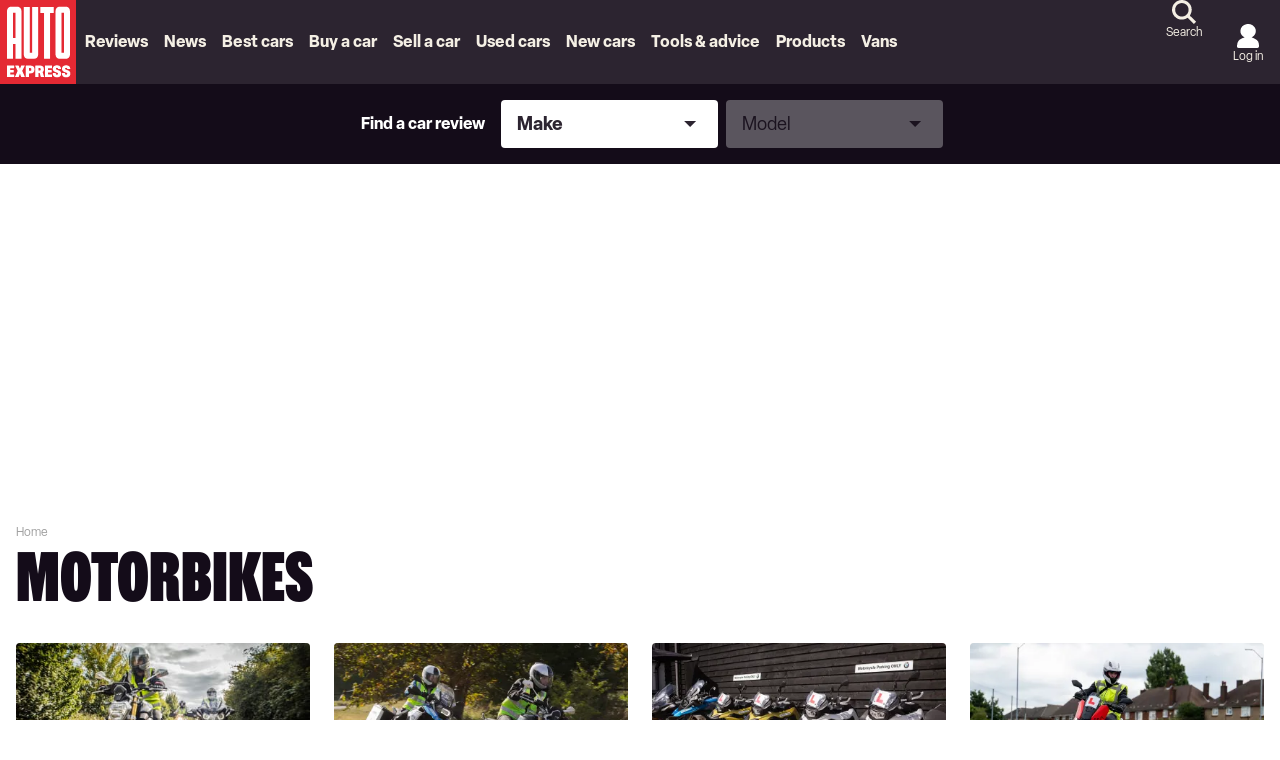

--- FILE ---
content_type: image/svg+xml
request_url: https://www.autoexpress.co.uk/assets/polaris-sprite.svg?v11
body_size: 8777
content:
<svg xmlns="http://www.w3.org/2000/svg"><symbol id="polaris__aex-gyc-logo" viewBox="0 0 137 59"><title>aex-gyc-logo</title><g clip-path="url(#a)"><path d="M55.91.068h50.503c16.107 0 29.184 13.079 29.184 29.187 0 16.107-13.078 29.186-29.186 29.186H55.908V.068h.002Z"/><path d="M55.91.068H0v58.373h55.91V.068Z"/><path d="M33.436 13.684V8.468H22.348l-.041 41.87h11.129V45.12h-6.078V32.01h5.25v-5.216h-5.25v-13.11h6.078ZM48.09 25.136V8.468h-5.092v16.668H40.72V8.468h-5.092v16.668c0 2.605 2.546 4.267 2.546 4.267s-2.546 1.659-2.546 4.267v16.668h5.092V33.67h2.278v16.668h5.092V33.67c0-2.609-2.546-4.267-2.546-4.267s2.546-1.66 2.546-4.267ZM10.996 8.171a3.176 3.176 0 0 0-3.176 3.177v38.991h4.856V37.771h2.27V50.34h4.857V11.348a3.176 3.176 0 0 0-3.176-3.177h-5.632.001Zm3.952 24.582h-2.27V13.188h2.27v19.565ZM70.579 29.942H64.93V7.861h9.708v4.933h-4.06v3.695h3.3v4.712h-3.3v8.741Zm11.388 0h-5.663V7.861h5.663v22.083-.002Zm9.931-10.946V7.861h5.298v22.083h-5.95l-2.442-11.089v11.089h-5.315V7.86h5.965l2.443 11.137.001-.002Zm6.822 10.946V7.861h6.234c1.671 0 3.011.368 4.021 1.102 1.011.735 1.748 1.904 2.213 3.507.465 1.602.698 3.747.698 6.432 0 2.686-.233 4.83-.698 6.433-.465 1.602-1.202 2.77-2.213 3.506-1.01.735-2.35 1.103-4.021 1.103H98.72v-.002Zm6.011-4.965c.381 0 .661-.145.841-.436.18-.29.306-.857.38-1.698.074-.84.111-2.155.111-3.942 0-1.788-.038-3.102-.111-3.943-.074-.84-.201-1.407-.38-1.698-.18-.29-.46-.436-.841-.436h-.348v12.152h.348v.001ZM75.297 50.72h-4.555l-.37-3.54h-1.499l-.37 3.54h-4.358l2.475-17.23h6.114l2.563 17.23Zm-6.213-6.847h1.089l-.532-6.782-.557 6.782Zm11.338 6.337c-.759-.56-1.324-1.493-1.696-2.797-.371-1.304-.558-3.073-.558-5.31 0-2.237.187-4.006.558-5.31.37-1.304.936-2.236 1.696-2.798.759-.56 1.754-.842 2.984-.842 1.534 0 2.714.532 3.54 1.597.825 1.065 1.237 2.802 1.237 5.211l-.012.546h-4.06v-.483c0-1.049-.048-1.8-.143-2.253-.096-.454-.262-.68-.502-.68-.198 0-.348.124-.451.371-.103.247-.176.723-.216 1.424-.041.701-.063 1.774-.063 3.219 0 1.445.022 2.517.063 3.218.04.701.113 1.175.216 1.424.103.247.254.37.451.37.24 0 .406-.226.502-.68.094-.453.142-1.203.142-2.251v-.483h4.06l.013.545c0 2.41-.414 4.147-1.238 5.212-.825 1.064-2.005 1.596-3.54 1.596-1.229 0-2.223-.28-2.983-.842v-.003Zm18.999.51h-4.554l-.371-3.54h-1.498l-.371 3.54h-4.358l2.475-17.23h6.115l2.562 17.23Zm-6.213-6.847h1.09l-.532-6.782-.558 6.782Zm17.297 5.887c.086.382.229.703.427.958h-4.357c-.173-.156-.308-.418-.403-.786a5.699 5.699 0 0 1-.167-1.256 76.233 76.233 0 0 1-.024-2.438c0-1.065-.009-1.683-.024-1.857-.034-.371-.218-.558-.558-.558h-.519v6.895h-4.42v-17.23h5.273c1.691 0 2.895.38 3.613 1.139s1.077 1.823 1.077 3.192c0 1.032-.182 1.862-.545 2.489-.364.627-.921 1.065-1.671 1.312.694.09 1.207.36 1.541.81.334.45.513 1.001.537 1.652.025.702.038 1.498.038 2.389 0 .577.008 1.206.024 1.881.017.553.069 1.02.155 1.406l.003.001Zm-5.13-9.03c.247 0 .418-.137.514-.41.095-.273.142-.763.142-1.474 0-.634-.056-1.081-.167-1.337-.112-.256-.291-.383-.539-.383h-.445v3.602h.495v.001Z"/></g><defs><clipPath id="a"><path d="M0 0h136.614v58H0z" transform="translate(0 .068)"/></clipPath></defs></symbol><symbol id="polaris__ico-affiliate" viewBox="0 0 24 24"><title>ico-affiliate</title><path d="M17.46 13.2c.9 0 1.692-.492 2.1-1.236l4.296-7.788A1.195 1.195 0 0 0 22.812 2.4H5.052L3.924 0H0v2.4h2.4l4.32 9.108-1.62 2.928C4.224 16.044 5.376 18 7.2 18h14.4v-2.4H7.2l1.32-2.4h8.94zM6.192 4.8h14.58l-3.312 6H9.036l-2.844-6zM7.2 19.2a2.397 2.397 0 0 0-2.388 2.4c0 1.32 1.068 2.4 2.388 2.4 1.32 0 2.4-1.08 2.4-2.4 0-1.32-1.08-2.4-2.4-2.4zm12 0a2.397 2.397 0 0 0-2.388 2.4c0 1.32 1.068 2.4 2.388 2.4 1.32 0 2.4-1.08 2.4-2.4 0-1.32-1.08-2.4-2.4-2.4z"/></symbol><symbol id="polaris__ico-arrow_down" viewBox="0 0 16 16"><title>ico-arrow_down</title><path d="M8.002 13.333 16 5.196l-2.47-2.513-5.522 5.619L2.47 2.667 0 5.18l5.538 5.635-.005.005 2.47 2.513Z"/></symbol><symbol id="polaris__ico-arrow_up" viewBox="0 0 16 16"><title>ico-arrow_up</title><path d="M7.998 2.667 0 10.804l2.47 2.513 5.522-5.619 5.538 5.635L16 10.82l-5.538-5.635.005-.005-2.47-2.513Z"/></symbol><symbol id="polaris__ico-arrow-right" viewBox="0 0 16 16"><title>ico-arrow-right</title><path fill-rule="nonzero" d="m662 35-1.41 1.41 5.58 5.59H654v2h12.17l-5.58 5.59L662 51l8-8z" transform="translate(-654 -35)"/></symbol><symbol id="polaris__ico-brochure" viewBox="0 0 22 27"><title>ico-brochure</title><path d="M20.972 4.008h-2.879V1.055c0-.583-.46-1.055-1.028-1.055H1.028C.46 0 0 .472 0 1.055v20.882c0 .583.46 1.055 1.028 1.055h2.879v2.955c0 .578.46 1.056 1.035 1.053h16.03C21.54 27 22 26.528 22 25.945V5.062c0-.582-.46-1.054-1.028-1.054zM2.056 20.883V2.109h13.981v18.774H2.057zm3.907 3.615v-1.506h4.556l-4.556 1.506zm13.98.393h-8.462l5.886-1.945c.424-.134.733-.548.726-1.023V6.117h1.85v18.774zM14.188 6.275c0 .583-.46 1.055-1.028 1.055H4.935a1.042 1.042 0 0 1-1.028-1.055c0-.582.46-1.054 1.028-1.054h8.224c.568 0 1.028.472 1.028 1.054zm0 5.221c0 .583-.46 1.055-1.028 1.055H4.935a1.042 1.042 0 0 1-1.028-1.055c0-.582.46-1.055 1.028-1.055h8.224c.568 0 1.028.473 1.028 1.055zm0 5.22c0 .583-.46 1.055-1.028 1.055H4.935a1.042 1.042 0 0 1-1.028-1.054c0-.583.46-1.055 1.028-1.055h8.224c.568 0 1.028.472 1.028 1.055z"/></symbol><symbol id="polaris__ico-bulb" viewBox="0 0 79 78"><title>ico-bulb</title><path d="M39.01 78C17.495 78 0 60.508 0 39 0 17.491 17.496 0 39.01 0c21.513 0 39.008 17.491 39.008 39 0 21.508-17.495 39-39.009 39Zm0-76.05C18.577 1.95 1.95 18.574 1.95 39s16.628 37.05 37.06 37.05c20.43 0 37.058-16.624 37.058-37.05S59.44 1.95 39.009 1.95Z"/><path d="M43.363 54.372H34.69a.98.98 0 0 1-.976-.976v-.855c.005-1.913-.6-3.486-1.85-4.799-1.7-1.777-2.695-3.755-3.062-6.044-.649-4.111 1.187-8.369 4.575-10.595 2.91-1.914 6.391-2.256 9.545-.943 3.184 1.323 5.513 4.204 6.23 7.705.699 3.422-.151 6.635-2.46 9.281-.826.943-1.597 1.831-1.968 2.935a6.825 6.825 0 0 0-.386 2.31v1.004a.98.98 0 0 1-.976.976Zm-7.695-1.953h6.718v-.01a8.85 8.85 0 0 1 .488-2.948c.498-1.475 1.436-2.549 2.344-3.589 1.924-2.207 2.607-4.765 2.021-7.612-.595-2.91-2.44-5.2-5.068-6.293-2.548-1.06-5.36-.776-7.724.771-2.758 1.812-4.252 5.288-3.715 8.657.298 1.884 1.128 3.52 2.544 5 1.567 1.645 2.372 3.671 2.392 6.024ZM43.363 58H34.69a.98.98 0 0 1-.976-.977.98.98 0 0 1 .976-.976h8.672a.98.98 0 0 1 .976.977.98.98 0 0 1-.976.976ZM24.13 40.995h-4.144a.98.98 0 0 1-.977-.977.98.98 0 0 1 .977-.977h4.145a.98.98 0 0 1 .976.977.98.98 0 0 1-.976.977Zm33.939 0h-4.146a.98.98 0 0 1-.976-.977.98.98 0 0 1 .976-.977h4.146a.98.98 0 0 1 .976.977.98.98 0 0 1-.976.977ZM25.561 54.46a.978.978 0 0 1-.688-1.67l2.93-2.929c.38-.38 1-.38 1.381 0s.381 1 0 1.382l-2.93 2.93a.973.973 0 0 1-.688.287h-.005Zm23.998-23.997a.978.978 0 0 1-.688-1.67l2.929-2.93c.38-.38 1-.38 1.381 0a.98.98 0 0 1 0 1.383l-2.93 2.929a.973.973 0 0 1-.688.288h-.004Zm-21.063 0a.973.973 0 0 1-.689-.288l-2.93-2.93c-.38-.38-.38-1 0-1.381a.98.98 0 0 1 1.383 0l2.929 2.93a.978.978 0 0 1-.688 1.67h-.005ZM52.493 54.46a.973.973 0 0 1-.689-.288l-2.929-2.93c-.38-.38-.38-1 0-1.381a.98.98 0 0 1 1.382 0l2.93 2.93a.978.978 0 0 1-.69 1.67h-.004ZM39.027 26.098a.98.98 0 0 1-.976-.976v-4.145a.98.98 0 0 1 .976-.977.98.98 0 0 1 .977.977v4.145a.98.98 0 0 1-.977.976Z"/></symbol><symbol id="polaris__ico-calendar" viewBox="0 0 16 16"><title>ico-calendar</title><g clip-path="url(#a)"><path d="M12.571 1.13c0-.191-.002-.37.001-.548.007-.334.253-.583.572-.582.318.001.563.252.57.587.002.178 0 .355 0 .555h.505c1.038.004 1.776.739 1.78 1.776.002.541 0 1.083 0 1.639H.011c-.003-.046-.01-.097-.01-.148 0-.506-.002-1.012 0-1.518.006-1.001.75-1.742 1.754-1.748h.532c0-.193-.002-.37 0-.547.005-.347.25-.6.577-.596.317.003.559.255.565.591.003.177 0 .355 0 .542h2.286V.627C5.717.26 5.947.004 6.279 0c.337-.004.576.256.578.631v.497h2.286V.623C9.146.258 9.38.002 9.712 0c.33-.001.57.256.574.618v.511h2.285ZM16 5.869v-.146H0v.17c0 2.78-.001 5.56 0 8.339.001 1.024.746 1.767 1.771 1.767 4.154.002 8.308.001 12.463-.002.164 0 .334-.018.493-.06.765-.206 1.27-.868 1.27-1.675.003-2.798.001-5.595.002-8.393Zm-6.704 7.26c-.437.385-.966.577-1.589.577-1.075 0-1.787-.46-2.137-1.383l1.237-.86c.082.24.199.434.352.581a.705.705 0 0 0 .5.221c.18 0 .321-.049.425-.147a.537.537 0 0 0 .155-.41.524.524 0 0 0-.2-.425c-.134-.109-.337-.164-.61-.164-.415 0-.974.107-1.678.32l.483-3.422h3.438v1.416h-2.3l-.074.548a1.95 1.95 0 0 1 .704-.114c.568 0 1.034.157 1.4.47.366.314.549.75.549 1.306 0 .606-.219 1.101-.655 1.486Z"/></g><defs><clipPath id="a"><path d="M0 0h16v16H0z"/></clipPath></defs></symbol><symbol id="polaris__ico-cancel" viewBox="0 0 24 24"><title>ico-cancel</title><path d="M12 0C5.4 0 0 5.4 0 12s5.4 12 12 12 12-5.4 12-12S18.6 0 12 0zm6 16.32L16.32 18 12 13.68 7.68 18 6 16.32 10.32 12 6 7.68 7.68 6 12 10.32 16.32 6 18 7.68 13.68 12 18 16.32z"/></symbol><symbol id="polaris__ico-car" viewBox="0 0 30 20"><title>ico-car</title><path d="M27.855 6.205c-.02-.023-.037-.045-.06-.067l-1.041-1.005c.863-.195 1.792-.918 1.792-1.66 0-.865-1.2-1.171-2.223-1.171-1.07 0-1.195.733-1.207 1.251L22.43.965C21.885.425 20.85 0 20.078 0H9.617C8.844 0 7.81.425 7.264.965L4.58 3.553c-.014-.518-.138-1.251-1.207-1.251-1.025 0-2.224.306-2.224 1.17 0 .743.93 1.466 1.793 1.661l-1.04 1.005c-.024.022-.04.044-.061.067C.727 7.157 0 8.922 0 10.202v3.806c0 .924.364 1.762.953 2.387v1.475c0 .863.722 1.567 1.61 1.567h1.949c.888 0 1.61-.702 1.61-1.567v-.377h17.451v.377c0 .865.722 1.567 1.611 1.567h1.948c.889 0 1.61-.704 1.61-1.567v-1.475a3.47 3.47 0 0 0 .953-2.387v-3.806c0-1.28-.727-3.045-1.84-3.997zM8.25 2.115c.378-.314 1.038-.553 1.367-.553h10.461c.33 0 .99.239 1.367.553l3.521 3.412H4.73l3.52-3.412zM1.208 9.627c0-.937.733-1.698 1.639-1.698.905 0 3.861 1.736 3.861 2.673s-2.956.72-3.861.72c-.906 0-1.64-.758-1.64-1.695zm4.914 6.197h-.624l-1.851.003c-.514-.16-.877-.346-1.133-.547a1.607 1.607 0 0 1-.307-.312 1.219 1.219 0 0 1-.172-.314c-.23-.651.246-1.25.246-1.25h3.16l2.106 2.419-1.425.001zm13.27.001h-9.088a1.717 1.717 0 0 1-1.716-1.715h12.52c0 .948-.77 1.715-1.716 1.715zm.398-2.886H9.905c-1.03 0-1.866-1.27-1.866-2.837h13.618c0 1.567-.836 2.837-1.867 2.837zm7.871 1.716a1.227 1.227 0 0 1-.173.314c-.076.105-.176.21-.306.312-.256.2-.619.388-1.133.547l-1.851-.003h-2.051l2.108-2.418h3.16s.476.596.246 1.248zm-.812-3.333c-.904 0-3.861.216-3.861-.72 0-.936 2.957-2.673 3.861-2.673.906 0 1.639.76 1.639 1.698 0 .936-.733 1.695-1.639 1.695z"/></symbol><symbol id="polaris__ico-caret_down-black" viewBox="0 0 16 16"><title>ico-caret_down-black</title><path d="M8.002 13.333 16 5.196l-2.47-2.513-5.522 5.619L2.47 2.667 0 5.18l5.538 5.635-.005.005 2.47 2.513Z"/></symbol><symbol id="polaris__ico-caret_down" viewBox="0 0 20 21"><title>ico-caret_down</title><path d="M10.003 17.564 20 7.392 16.913 4.25l-6.903 7.023L3.087 4.23 0 7.372l6.923 7.043-.007.007 3.087 3.142Z"/></symbol><symbol id="polaris__ico-caret_right" viewBox="0 0 16 16"><title>ico-caret_right</title><path d="M13.333 7.998 5.196 0 2.683 2.47l5.619 5.522-5.635 5.538L5.18 16l5.635-5.538.005.005 2.513-2.47Z"/></symbol><symbol id="polaris__ico-caret_up" viewBox="0 0 20 21"><title>ico-caret_up</title><path xmlns="http://www.w3.org/2000/svg" d="M10.003 17.564 20 7.392 16.913 4.25l-6.903 7.023L3.087 4.23 0 7.372l6.923 7.043-.007.007 3.087 3.142Z" transform="rotate(180 10 10.5)"/></symbol><symbol id="polaris__ico-caret-left" viewBox="0 0 16 16"><title>ico-caret-left</title><path d="M2.667 8.002 10.804 16l2.513-2.47-5.619-5.522 5.635-5.538L10.82 0 5.185 5.538l-.005-.005-2.513 2.47Z"/></symbol><symbol id="polaris__ico-caret-right-off-white" viewBox="0 0 16 17"><title>ico-caret-right-off-white</title><path d="M13.333 8.066 5.196.068l-2.513 2.47L8.302 8.06l-5.635 5.538 2.513 2.47 5.635-5.538.005.006 2.513-2.47Z"/></symbol><symbol id="polaris__ico-check-2" viewBox="0 0 24 24"><title>ico-check-2</title><path d="M16.546 8.954a1.125 1.125 0 0 1 0 1.594l-5.25 5.25a1.124 1.124 0 0 1-1.594 0l-2.25-2.25a1.128 1.128 0 0 1 1.594-1.594l1.454 1.452 4.454-4.455a1.125 1.125 0 0 1 1.592.003Z"/></symbol><symbol id="polaris__ico-check" viewBox="0 0 32 24"><title>ico-check</title><path d="m10.03 18.985-7.523-7.522L0 13.97 10.03 24 31.522 2.507 29.015 0z"/></symbol><symbol id="polaris__ico-close-2" viewBox="0 0 24 24"><title>ico-close-2</title><path d="M17.29 15.191a1.127 1.127 0 0 0-.244-.365l-2.452-2.455 2.454-2.455a1.127 1.127 0 0 0-1.594-1.593L13 10.777l-2.455-2.454a1.126 1.126 0 0 0-1.924.797 1.127 1.127 0 0 0 .33.796l2.455 2.455-2.454 2.455a1.127 1.127 0 1 0 1.594 1.593L13 13.964l2.452 2.455a1.126 1.126 0 0 0 1.838-1.228Z"/></symbol><symbol id="polaris__ico-close" viewBox="0 0 34 34"><title>ico-close</title><path d="M7.303 24.273 14.576 17 7.303 9.727l2.424-2.424L17 14.576l7.273-7.273 2.424 2.424L19.424 17l7.273 7.273-2.424 2.424L17 19.424l-7.273 7.273z"/></symbol><symbol id="polaris__ico-comments" viewBox="0 0 32 31"><title>ico-comments</title><path d="M28.8 0H3.2A3.21 3.21 0 0 0 0 3.2v25.42c0 1.247 1.508 1.872 2.39.99l3.6-3.6a1.4 1.4 0 0 1 .99-.41H28.8c1.76 0 3.2-1.44 3.2-3.2V3.2C32 1.44 30.56 0 28.8 0Zm0 21a1.4 1.4 0 0 1-1.4 1.4H6.98a1.4 1.4 0 0 0-.99.41l-.4.4c-.882.882-2.39.257-2.39-.99V4.6a1.4 1.4 0 0 1 1.4-1.4h22.8a1.4 1.4 0 0 1 1.4 1.4V21Z"/></symbol><symbol id="polaris__ico-con-inverted" viewBox="0 0 20 20"><title>ico-con-inverted</title><circle cx="10" cy="10" r="9" stroke="#140C19" stroke-width="2"/><path stroke="#000" stroke-linecap="round" stroke-width="2" d="M6 10h8"/></symbol><symbol id="polaris__ico-con" viewBox="0 0 20 20"><title>ico-con</title><path d="M10 0C4.48 0 0 4.48 0 10s4.48 10 10 10 10-4.48 10-10S15.52 0 10 0Zm5 11H5V9h10v2Z"/></symbol><symbol id="polaris__ico-cross" viewBox="0 0 20 20"><title>ico-cross</title><circle cx="10" cy="10" r="9" stroke="#140C19" stroke-width="2"/><path stroke="#000" stroke-linecap="round" stroke-width="2" d="m7.172 7.171 5.657 5.657m-5.657.001 5.657-5.657"/></symbol><symbol id="polaris__ico-down" viewBox="0 0 23 14"><title>ico-down</title><path d="m0 0 11.427 13.393L22.854 0z"/></symbol><symbol id="polaris__ico-download" viewBox="0 0 24 24"><title>ico-download</title><path d="M21.333 12v9.333H2.667V12H0v9.333C0 22.8 1.2 24 2.667 24h18.666C22.8 24 24 22.8 24 21.333V12h-2.667zm-8 .893 3.454-3.44 1.88 1.88L12 18l-6.667-6.667 1.88-1.88 3.454 3.44V0h2.666v12.893z"/></symbol><symbol id="polaris__ico-dropdown" viewBox="0 0 24 13.714"><title>ico-dropdown</title><path d="M12 9.576 2.926.5A1.715 1.715 0 0 0 .5 2.926l10.288 10.287a1.716 1.716 0 0 0 2.424 0L23.5 2.926A1.715 1.715 0 0 0 21.075.5Z" data-name="Path 31"/></symbol><symbol id="polaris__ico-ellipse" viewBox="0 0 5 5"><title>ico-ellipse</title><circle cx="2.5" cy="2.5" r="2.5"/></symbol><symbol id="polaris__ico-email" viewBox="0 0 24 20"><title>Shape</title><path fill-rule="nonzero" d="M21.6 0H2.4A2.397 2.397 0 0 0 .012 2.4L0 16.8c0 1.32 1.08 2.4 2.4 2.4h19.2c1.32 0 2.4-1.08 2.4-2.4V2.4C24 1.08 22.92 0 21.6 0Zm0 16.8H2.4v-12l9.6 6 9.6-6v12ZM12 8.4l-9.6-6h19.2l-9.6 6Z"/></symbol><symbol id="polaris__ico-exclamation-mark" viewBox="0 0 24 24"><title>ico-exclamation-mark</title><path d="M10.875 7.867v4.875a1.125 1.125 0 1 0 2.25 0V7.867a1.125 1.125 0 1 0-2.25 0Zm2.372 9.458a1.5 1.5 0 1 0-2.495-1.667 1.5 1.5 0 0 0 2.495 1.667Z"/></symbol><symbol id="polaris__ico-facebook" viewBox="0 0 24 24"><title>ico-facebook</title><path d="M9.032 23 9 13H5V9h4V6.5C9 2.79 11.298 1 14.61 1c1.585 0 2.948.118 3.345.17v3.88H15.66c-1.802 0-2.15.856-2.15 2.112V9h5.24l-2 4h-3.24v10H9.032Z"/></symbol><symbol id="polaris__ico-full-screen" viewBox="0 0 24 24"><title>ico-full-screen</title><path d="M9.818 8.727h4.364V5.455h3.273L12 0 6.545 5.455h3.273v3.272zm-1.09 1.091H5.454V6.545L0 12l5.455 5.455v-3.273h3.272V9.818zM24 12l-5.455-5.455v3.273h-3.272v4.364h3.272v3.273L24 12zm-9.818 3.273H9.818v3.272H6.545L12 24l5.455-5.455h-3.273v-3.272z"/></symbol><symbol id="polaris__ico-gallery" viewBox="0 0 24 24"><title>ico-gallery</title><path d="M21.6 2.4v14.4H7.2V2.4h14.4zm0-2.4H7.2C5.88 0 4.8 1.08 4.8 2.4v14.4c0 1.32 1.08 2.4 2.4 2.4h14.4c1.32 0 2.4-1.08 2.4-2.4V2.4C24 1.08 22.92 0 21.6 0zM11.4 11.604l2.028 2.712 2.976-3.72L20.4 15.6h-12l3-3.996zM0 4.8v16.8C0 22.92 1.08 24 2.4 24h16.8v-2.4H2.4V4.8H0z"/></symbol><symbol id="polaris__ico-google-plus" viewBox="0 0 31 19"><title>ico-google-plus</title><path d="M26.708 7.6V3.8H24.8v3.8h-3.815v1.9H24.8v3.8h1.908V9.5h3.815V7.6zm-17.17 0v3.8h5.397a5.733 5.733 0 0 1-5.397 3.8c-3.155 0-5.723-2.557-5.723-5.7 0-3.143 2.568-5.7 5.723-5.7 1.368 0 2.685.488 3.707 1.376l2.507-2.866A9.475 9.475 0 0 0 9.538 0C4.28 0 0 4.262 0 9.5S4.279 19 9.538 19c5.26 0 9.539-4.262 9.539-9.5V7.6H9.538z"/></symbol><symbol id="polaris__ico-image" viewBox="0 0 16 16"><title>ico-image</title><path d="M13.5 2.5h-11a1 1 0 0 0-1 1v9a1 1 0 0 0 1 1h11a1 1 0 0 0 1-1v-9a1 1 0 0 0-1-1Zm0 1v6.422l-1.63-1.629a1 1 0 0 0-1.414 0l-1.25 1.25-2.75-2.75a1 1 0 0 0-1.413 0L2.5 9.336V3.5h11Zm-11 7.25L5.75 7.5l5 5H2.5v-1.75Zm11 1.75h-1.336l-2.25-2.25L11.164 9l2.336 2.336V12.5ZM9 6.25a.75.75 0 1 1 1.5 0 .75.75 0 0 1-1.5 0Z"/></symbol><symbol id="polaris__ico-info" viewBox="0 0 24 24"><title>ico-info</title><path d="M9.778 6.671a1.778 1.778 0 1 1 3.555 0 1.778 1.778 0 0 1-3.555 0ZM24 11.561a12 12 0 1 1-12-12 12.013 12.013 0 0 1 12 12Zm-2.667 0A9.334 9.334 0 1 0 12 20.893a9.343 9.343 0 0 0 9.333-9.334Zm-8 4.075v-3.631a2.222 2.222 0 0 0-2.222-2.222 1.333 1.333 0 0 0-.444 2.59v3.632a2.223 2.223 0 0 0 2.222 2.222 1.333 1.333 0 0 0 .444-2.591Z"/></symbol><symbol id="polaris__ico-instagram" viewBox="0 0 24 24"><title>ico-instagram</title><path d="M12 2.16c3.2 0 3.58.01 4.85.07 1.36.06 2.63.34 3.6 1.31.98.98 1.26 2.24 1.32 3.61.06 1.27.07 1.65.07 4.85 0 3.2-.01 3.58-.07 4.85-.06 1.36-.34 2.63-1.31 3.6-.98.98-2.25 1.26-3.61 1.32-1.27.06-1.65.07-4.85.07-3.2 0-3.58-.01-4.85-.07-1.37-.06-2.63-.34-3.6-1.31-.98-.98-1.26-2.25-1.32-3.61-.06-1.27-.07-1.65-.07-4.85 0-3.2.01-3.58.07-4.85.06-1.37.34-2.63 1.31-3.6.98-.98 2.24-1.26 3.61-1.32 1.27-.06 1.65-.07 4.85-.07ZM12 0C8.74 0 8.33.01 7.05.07 5.1.17 3.4.64 2.01 2.01.64 3.4.16 5.11.07 7.05A85.64 85.64 0 0 0 0 12c0 3.26.01 3.67.07 4.95.1 1.95.57 3.66 1.94 5.04 1.38 1.37 3.1 1.85 5.04 1.94 1.28.06 1.7.07 4.95.07s3.67-.01 4.95-.07c1.95-.1 3.66-.57 5.04-1.94 1.37-1.38 1.85-3.1 1.94-5.04.06-1.28.07-1.7.07-4.95s-.01-3.67-.07-4.95c-.1-1.95-.57-3.66-1.94-5.04C20.6.64 18.89.16 16.95.07A85.64 85.64 0 0 0 12 0Z"/><path d="M12 5.84a6.16 6.16 0 1 0 0 12.32 6.16 6.16 0 0 0 0-12.32ZM12 16a4 4 0 1 1 0-8 4 4 0 0 1 0 8Zm6.41-8.97a1.44 1.44 0 1 0 0-2.88 1.44 1.44 0 0 0 0 2.88Z"/></symbol><symbol id="polaris__ico-location" viewBox="0 0 18 25"><title>ico-location</title><path d="M9 0C4.024 0 0 3.913 0 8.75 0 15.313 9 25 9 25s9-9.688 9-16.25C18 3.912 13.976 0 9 0zM2.571 8.75C2.571 5.3 5.451 2.5 9 2.5c3.549 0 6.429 2.8 6.429 6.25 0 3.6-3.703 8.988-6.429 12.35-2.674-3.338-6.429-8.788-6.429-12.35z"/><ellipse cx="9" cy="8.75" rx="3.214" ry="3.125"/></symbol><symbol id="polaris__ico-mail" viewBox="0 0 24 20"><title>ico-mail</title><path d="M21.6 0H2.4A2.397 2.397 0 0 0 .012 2.4L0 16.8c0 1.32 1.08 2.4 2.4 2.4h19.2c1.32 0 2.4-1.08 2.4-2.4V2.4C24 1.08 22.92 0 21.6 0zm0 16.8H2.4v-12l9.6 6 9.6-6v12zM12 8.4l-9.6-6h19.2l-9.6 6z"/></symbol><symbol id="polaris__ico-menu" viewBox="0 0 24 17"><title>ico-menu</title><path d="M0 16.026h24V13.36H0v2.667zM0 9.36h24V6.693H0v2.666zM0 .026v2.667h24V.026H0z"/></symbol><symbol id="polaris__ico-minus" viewBox="0 0 20 20"><title>ico-minus</title><circle cx="10" cy="10" r="9" stroke="#140C19" stroke-width="2"/><path stroke="#000" stroke-linecap="round" stroke-width="2" d="M6 10h8"/></symbol><symbol id="polaris__ico-motorway-arrow" viewBox="0 0 10.501 17.718"><title>ico-motorway-arrow</title><path stroke="#fff" stroke-width="4" d="M1.537 1.28 7.89 8.91l-6.353 7.518" data-name="Path 3"/></symbol><symbol id="polaris__ico-newsletter" viewBox="0 0 28 28"><title>ico-newsletter</title><path d="M27.18 3.336H8.122C7.752 1.483 6.117 0 4.102 0 1.834 0 0 1.889 0 4.156v19.742A4.106 4.106 0 0 0 4.102 28h19.796a.82.82 0 0 0 .82-.82v-2.461h2.462a.82.82 0 0 0 .82-.82V4.155a.82.82 0 0 0-.82-.82zm-25.54.82c0-1.363 1.127-2.515 2.462-2.515 1.334 0 2.46 1.152 2.46 2.515V20.62a4.082 4.082 0 0 0-2.46-.822 4.08 4.08 0 0 0-2.461.822V4.156zM23.079 26.36H4.102A2.464 2.464 0 0 1 1.64 23.9a2.464 2.464 0 0 1 2.46-2.462 2.464 2.464 0 0 1 2.462 2.461c0 .454.367.82.82.82h15.695v1.641zm3.281-3.28H8.203V4.976H26.36v18.101z"/><path d="M18.875 12h5.25c.483 0 .875-.373.875-.833V7.833c0-.46-.392-.833-.875-.833h-5.25c-.483 0-.875.373-.875.833v3.334c0 .46.392.833.875.833zm.875-3.333h3.5v1.666h-3.5V8.667zM10.86 9h5.28c.475 0 .86-.448.86-1s-.385-1-.86-1h-5.28c-.475 0-.86.448-.86 1s.385 1 .86 1zm0 3h5.28c.475 0 .86-.448.86-1s-.385-1-.86-1h-5.28c-.475 0-.86.448-.86 1s.385 1 .86 1zm-.033 3h13.346c.457 0 .827-.448.827-1s-.37-1-.827-1H10.827c-.457 0-.827.448-.827 1s.37 1 .827 1zm0 3h13.346c.457 0 .827-.448.827-1s-.37-1-.827-1H10.827c-.457 0-.827.448-.827 1s.37 1 .827 1zm0 3h13.346c.457 0 .827-.448.827-1s-.37-1-.827-1H10.827c-.457 0-.827.448-.827 1s.37 1 .827 1z"/></symbol><symbol id="polaris__ico-next-alt" viewBox="0 0 9.782 17.999"><title>ico-next-alt</title><path d="M3.451 8.999.03 17.464a.392.392 0 0 0 .633.429l9-8.61a.392.392 0 0 0 0-.566l-9-8.611a.392.392 0 0 0-.633.43l3.26 8.063.16.4Z" data-name="Right arrow"/></symbol><symbol id="polaris__ico-next" viewBox="0 0 11 23"><title>ico-next</title><path d="m0 23 11-11.5L0 0z"/></symbol><symbol id="polaris__ico-play" viewBox="0 0 24 24"><title>ico-play</title><path d="M11.667 0C5.227 0 0 5.227 0 11.667c0 6.44 5.227 11.666 11.667 11.666 6.44 0 11.666-5.226 11.666-11.666S18.107 0 11.667 0zM9.333 16.917v-10.5l7 5.25-7 5.25z"/></symbol><symbol id="polaris__ico-plus" viewBox="0 0 20 20"><title>ico-plus</title><circle cx="10" cy="10" r="9" stroke="#140C19" stroke-width="2"/><path stroke="#000" stroke-linecap="round" stroke-width="2" d="M6 10h8m-4 4V6"/></symbol><symbol id="polaris__ico-poll" viewBox="0 0 24 24"><title>ico-poll</title><path d="M21.333 0H2.667A2.675 2.675 0 0 0 0 2.667v18.666C0 22.8 1.2 24 2.667 24h18.666C22.8 24 24 22.8 24 21.333V2.667C24 1.2 22.8 0 21.333 0zm0 21.333H2.667V2.667h18.666v18.666zm-16-12H8v9.334H5.333V9.333zm5.334-4h2.666v13.334h-2.666V5.333zm5.333 8h2.667v5.334H16v-5.334z"/></symbol><symbol id="polaris__ico-prev" viewBox="0 0 11 23"><title>ico-prev</title><path d="M11 0 0 11.5 11 23z"/></symbol><symbol id="polaris__ico-pro-inverted" viewBox="0 0 20 20"><title>ico-pro-inverted</title><circle cx="10" cy="10" r="9" stroke="#140C19" stroke-width="2"/><path stroke="#000" stroke-linecap="round" stroke-width="2" d="M6 10h8m-4 4V6"/></symbol><symbol id="polaris__ico-pro" viewBox="0 0 20 20"><title>ico-pro</title><path d="M10 0C4.48 0 0 4.48 0 10s4.48 10 10 10 10-4.48 10-10S15.52 0 10 0Zm5 11h-4v4H9v-4H5V9h4V5h2v4h4v2Z"/></symbol><symbol id="polaris__ico-search" viewBox="0 0 24 24"><title>ico-search</title><path d="M17.143 15.086h-1.097l-.412-.412c1.372-1.508 2.195-3.565 2.195-5.76A8.897 8.897 0 0 0 8.914 0 8.897 8.897 0 0 0 0 8.914a8.897 8.897 0 0 0 8.914 8.915c2.195 0 4.252-.823 5.76-2.195l.412.412v1.097L21.943 24 24 21.943l-6.857-6.857zm-8.229 0a6.146 6.146 0 0 1-6.171-6.172 6.146 6.146 0 0 1 6.171-6.171 6.146 6.146 0 0 1 6.172 6.171 6.146 6.146 0 0 1-6.172 6.172z"/></symbol><symbol id="polaris__ico-speedometer" viewBox="0 0 24 24"><title>ico-speedometer</title><path d="M18.647 8.326A7.946 7.946 0 0 0 13 6h-.028C8.576 6.015 5 9.627 5 14.053v1.572A1.373 1.373 0 0 0 6.38 17h13.24c.366 0 .717-.145.976-.403s.404-.607.404-.972v-1.65a7.902 7.902 0 0 0-2.353-5.65Zm.698 7.024h-6.392l3.203-4.469a.823.823 0 0 0-.485-1.285.831.831 0 0 0-.861.323l-3.891 5.431H6.655v-1.297c0-.119 0-.236.01-.353h1.37a.829.829 0 0 0 .827-.825.824.824 0 0 0-.828-.825h-1.06c.752-2.296 2.758-4.023 5.198-4.346v1.321A.824.824 0 0 0 13 9.85a.829.829 0 0 0 .828-.825v-1.32a6.354 6.354 0 0 1 3.242 1.417 6.323 6.323 0 0 1 1.976 2.928h-1.08a.829.829 0 0 0-.828.825.824.824 0 0 0 .827.825h1.373c.004.091.007.183.007.275v1.375Z"/></symbol><symbol id="polaris__ico-star" viewBox="0 0 26 24"><title>ico-star</title><path d="M12.632 19.288 20.438 24l-2.072-8.88 6.897-5.975-9.082-.77L12.631 0 9.083 8.375 0 9.145l6.897 5.975L4.825 24z"/></symbol><symbol id="polaris__ico-tick" viewBox="0 0 20 20"><title>ico-tick</title><circle cx="10" cy="10" r="9" stroke="#140C19" stroke-width="2"/><path stroke="#000" stroke-linecap="round" stroke-width="2" d="M6.172 10.171 9 13m0 0 5-6"/></symbol><symbol id="polaris__ico-time" viewBox="0 0 24 24"><title>ico-time</title><path d="M11.988 0C5.364 0 0 5.376 0 12s5.364 12 11.988 12C18.624 24 24 18.624 24 12S18.624 0 11.988 0zM12 21.6A9.597 9.597 0 0 1 2.4 12c0-5.304 4.296-9.6 9.6-9.6 5.304 0 9.6 4.296 9.6 9.6 0 5.304-4.296 9.6-9.6 9.6zM12.6 6h-1.8v7.2l6.3 3.78.9-1.476-5.4-3.204V6z"/></symbol><symbol id="polaris__ico-twitter" viewBox="0 0 24 24"><title>ico-twitter</title><path d="M13.969 10.157 22.707 0h-2.07l-7.588 8.82L6.99 0H0l9.164 13.336L0 23.988h2.07l8.013-9.314 6.4 9.314h6.989l-9.504-13.83h.001Zm-2.836 3.297-.929-1.328L2.817 1.559h3.18l5.962 8.528.929 1.328 7.75 11.085h-3.181l-6.324-9.046Z"/></symbol><symbol id="polaris__ico-up" viewBox="0 0 23 11"><title>ico-up</title><path d="M23 11 11.5 0 0 11z"/></symbol><symbol id="polaris__ico-youtube" viewBox="0 0 24 24"><title>ico-youtube</title><path d="M23.8 7.2s-.2-1.7-1-2.4c-.9-1-1.9-1-2.4-1-3.4-.2-8.4-.2-8.4-.2s-5 0-8.4.2c-.5.1-1.5.1-2.4 1-.7.7-1 2.4-1 2.4S0 9.1 0 11.1v1.8c0 1.9.2 3.9.2 3.9s.2 1.7 1 2.4c.9 1 2.1.9 2.6 1 1.9.2 8.2.2 8.2.2s5 0 8.4-.3c.5-.1 1.5-.1 2.4-1 .7-.7 1-2.4 1-2.4s.2-1.9.2-3.9V11c0-1.9-.2-3.8-.2-3.8ZM9.5 15.1V8.4l6.5 3.4-6.5 3.3Z"/></symbol></svg>